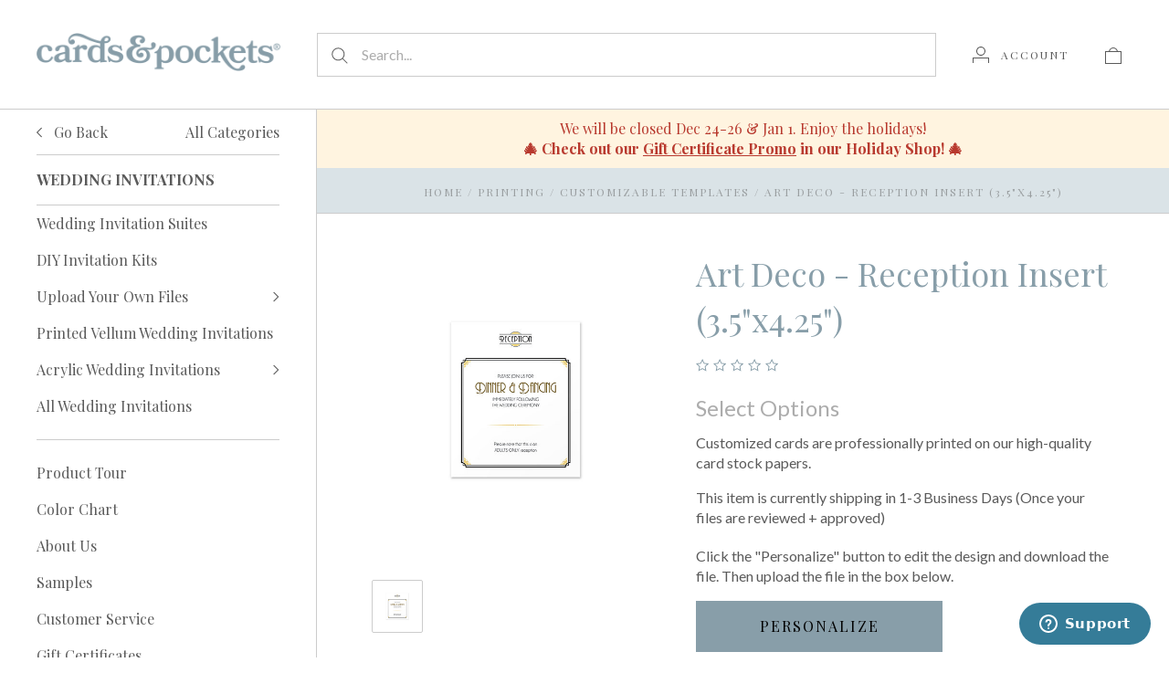

--- FILE ---
content_type: text/html; charset=utf-8
request_url: https://www.google.com/recaptcha/api2/anchor?ar=1&k=6LcjX0sbAAAAACp92-MNpx66FT4pbIWh-FTDmkkz&co=aHR0cHM6Ly9jYXJkc2FuZHBvY2tldHMuY29tOjQ0Mw..&hl=en&v=7gg7H51Q-naNfhmCP3_R47ho&size=normal&anchor-ms=20000&execute-ms=30000&cb=c1dm8p1fzqds
body_size: 48880
content:
<!DOCTYPE HTML><html dir="ltr" lang="en"><head><meta http-equiv="Content-Type" content="text/html; charset=UTF-8">
<meta http-equiv="X-UA-Compatible" content="IE=edge">
<title>reCAPTCHA</title>
<style type="text/css">
/* cyrillic-ext */
@font-face {
  font-family: 'Roboto';
  font-style: normal;
  font-weight: 400;
  font-stretch: 100%;
  src: url(//fonts.gstatic.com/s/roboto/v48/KFO7CnqEu92Fr1ME7kSn66aGLdTylUAMa3GUBHMdazTgWw.woff2) format('woff2');
  unicode-range: U+0460-052F, U+1C80-1C8A, U+20B4, U+2DE0-2DFF, U+A640-A69F, U+FE2E-FE2F;
}
/* cyrillic */
@font-face {
  font-family: 'Roboto';
  font-style: normal;
  font-weight: 400;
  font-stretch: 100%;
  src: url(//fonts.gstatic.com/s/roboto/v48/KFO7CnqEu92Fr1ME7kSn66aGLdTylUAMa3iUBHMdazTgWw.woff2) format('woff2');
  unicode-range: U+0301, U+0400-045F, U+0490-0491, U+04B0-04B1, U+2116;
}
/* greek-ext */
@font-face {
  font-family: 'Roboto';
  font-style: normal;
  font-weight: 400;
  font-stretch: 100%;
  src: url(//fonts.gstatic.com/s/roboto/v48/KFO7CnqEu92Fr1ME7kSn66aGLdTylUAMa3CUBHMdazTgWw.woff2) format('woff2');
  unicode-range: U+1F00-1FFF;
}
/* greek */
@font-face {
  font-family: 'Roboto';
  font-style: normal;
  font-weight: 400;
  font-stretch: 100%;
  src: url(//fonts.gstatic.com/s/roboto/v48/KFO7CnqEu92Fr1ME7kSn66aGLdTylUAMa3-UBHMdazTgWw.woff2) format('woff2');
  unicode-range: U+0370-0377, U+037A-037F, U+0384-038A, U+038C, U+038E-03A1, U+03A3-03FF;
}
/* math */
@font-face {
  font-family: 'Roboto';
  font-style: normal;
  font-weight: 400;
  font-stretch: 100%;
  src: url(//fonts.gstatic.com/s/roboto/v48/KFO7CnqEu92Fr1ME7kSn66aGLdTylUAMawCUBHMdazTgWw.woff2) format('woff2');
  unicode-range: U+0302-0303, U+0305, U+0307-0308, U+0310, U+0312, U+0315, U+031A, U+0326-0327, U+032C, U+032F-0330, U+0332-0333, U+0338, U+033A, U+0346, U+034D, U+0391-03A1, U+03A3-03A9, U+03B1-03C9, U+03D1, U+03D5-03D6, U+03F0-03F1, U+03F4-03F5, U+2016-2017, U+2034-2038, U+203C, U+2040, U+2043, U+2047, U+2050, U+2057, U+205F, U+2070-2071, U+2074-208E, U+2090-209C, U+20D0-20DC, U+20E1, U+20E5-20EF, U+2100-2112, U+2114-2115, U+2117-2121, U+2123-214F, U+2190, U+2192, U+2194-21AE, U+21B0-21E5, U+21F1-21F2, U+21F4-2211, U+2213-2214, U+2216-22FF, U+2308-230B, U+2310, U+2319, U+231C-2321, U+2336-237A, U+237C, U+2395, U+239B-23B7, U+23D0, U+23DC-23E1, U+2474-2475, U+25AF, U+25B3, U+25B7, U+25BD, U+25C1, U+25CA, U+25CC, U+25FB, U+266D-266F, U+27C0-27FF, U+2900-2AFF, U+2B0E-2B11, U+2B30-2B4C, U+2BFE, U+3030, U+FF5B, U+FF5D, U+1D400-1D7FF, U+1EE00-1EEFF;
}
/* symbols */
@font-face {
  font-family: 'Roboto';
  font-style: normal;
  font-weight: 400;
  font-stretch: 100%;
  src: url(//fonts.gstatic.com/s/roboto/v48/KFO7CnqEu92Fr1ME7kSn66aGLdTylUAMaxKUBHMdazTgWw.woff2) format('woff2');
  unicode-range: U+0001-000C, U+000E-001F, U+007F-009F, U+20DD-20E0, U+20E2-20E4, U+2150-218F, U+2190, U+2192, U+2194-2199, U+21AF, U+21E6-21F0, U+21F3, U+2218-2219, U+2299, U+22C4-22C6, U+2300-243F, U+2440-244A, U+2460-24FF, U+25A0-27BF, U+2800-28FF, U+2921-2922, U+2981, U+29BF, U+29EB, U+2B00-2BFF, U+4DC0-4DFF, U+FFF9-FFFB, U+10140-1018E, U+10190-1019C, U+101A0, U+101D0-101FD, U+102E0-102FB, U+10E60-10E7E, U+1D2C0-1D2D3, U+1D2E0-1D37F, U+1F000-1F0FF, U+1F100-1F1AD, U+1F1E6-1F1FF, U+1F30D-1F30F, U+1F315, U+1F31C, U+1F31E, U+1F320-1F32C, U+1F336, U+1F378, U+1F37D, U+1F382, U+1F393-1F39F, U+1F3A7-1F3A8, U+1F3AC-1F3AF, U+1F3C2, U+1F3C4-1F3C6, U+1F3CA-1F3CE, U+1F3D4-1F3E0, U+1F3ED, U+1F3F1-1F3F3, U+1F3F5-1F3F7, U+1F408, U+1F415, U+1F41F, U+1F426, U+1F43F, U+1F441-1F442, U+1F444, U+1F446-1F449, U+1F44C-1F44E, U+1F453, U+1F46A, U+1F47D, U+1F4A3, U+1F4B0, U+1F4B3, U+1F4B9, U+1F4BB, U+1F4BF, U+1F4C8-1F4CB, U+1F4D6, U+1F4DA, U+1F4DF, U+1F4E3-1F4E6, U+1F4EA-1F4ED, U+1F4F7, U+1F4F9-1F4FB, U+1F4FD-1F4FE, U+1F503, U+1F507-1F50B, U+1F50D, U+1F512-1F513, U+1F53E-1F54A, U+1F54F-1F5FA, U+1F610, U+1F650-1F67F, U+1F687, U+1F68D, U+1F691, U+1F694, U+1F698, U+1F6AD, U+1F6B2, U+1F6B9-1F6BA, U+1F6BC, U+1F6C6-1F6CF, U+1F6D3-1F6D7, U+1F6E0-1F6EA, U+1F6F0-1F6F3, U+1F6F7-1F6FC, U+1F700-1F7FF, U+1F800-1F80B, U+1F810-1F847, U+1F850-1F859, U+1F860-1F887, U+1F890-1F8AD, U+1F8B0-1F8BB, U+1F8C0-1F8C1, U+1F900-1F90B, U+1F93B, U+1F946, U+1F984, U+1F996, U+1F9E9, U+1FA00-1FA6F, U+1FA70-1FA7C, U+1FA80-1FA89, U+1FA8F-1FAC6, U+1FACE-1FADC, U+1FADF-1FAE9, U+1FAF0-1FAF8, U+1FB00-1FBFF;
}
/* vietnamese */
@font-face {
  font-family: 'Roboto';
  font-style: normal;
  font-weight: 400;
  font-stretch: 100%;
  src: url(//fonts.gstatic.com/s/roboto/v48/KFO7CnqEu92Fr1ME7kSn66aGLdTylUAMa3OUBHMdazTgWw.woff2) format('woff2');
  unicode-range: U+0102-0103, U+0110-0111, U+0128-0129, U+0168-0169, U+01A0-01A1, U+01AF-01B0, U+0300-0301, U+0303-0304, U+0308-0309, U+0323, U+0329, U+1EA0-1EF9, U+20AB;
}
/* latin-ext */
@font-face {
  font-family: 'Roboto';
  font-style: normal;
  font-weight: 400;
  font-stretch: 100%;
  src: url(//fonts.gstatic.com/s/roboto/v48/KFO7CnqEu92Fr1ME7kSn66aGLdTylUAMa3KUBHMdazTgWw.woff2) format('woff2');
  unicode-range: U+0100-02BA, U+02BD-02C5, U+02C7-02CC, U+02CE-02D7, U+02DD-02FF, U+0304, U+0308, U+0329, U+1D00-1DBF, U+1E00-1E9F, U+1EF2-1EFF, U+2020, U+20A0-20AB, U+20AD-20C0, U+2113, U+2C60-2C7F, U+A720-A7FF;
}
/* latin */
@font-face {
  font-family: 'Roboto';
  font-style: normal;
  font-weight: 400;
  font-stretch: 100%;
  src: url(//fonts.gstatic.com/s/roboto/v48/KFO7CnqEu92Fr1ME7kSn66aGLdTylUAMa3yUBHMdazQ.woff2) format('woff2');
  unicode-range: U+0000-00FF, U+0131, U+0152-0153, U+02BB-02BC, U+02C6, U+02DA, U+02DC, U+0304, U+0308, U+0329, U+2000-206F, U+20AC, U+2122, U+2191, U+2193, U+2212, U+2215, U+FEFF, U+FFFD;
}
/* cyrillic-ext */
@font-face {
  font-family: 'Roboto';
  font-style: normal;
  font-weight: 500;
  font-stretch: 100%;
  src: url(//fonts.gstatic.com/s/roboto/v48/KFO7CnqEu92Fr1ME7kSn66aGLdTylUAMa3GUBHMdazTgWw.woff2) format('woff2');
  unicode-range: U+0460-052F, U+1C80-1C8A, U+20B4, U+2DE0-2DFF, U+A640-A69F, U+FE2E-FE2F;
}
/* cyrillic */
@font-face {
  font-family: 'Roboto';
  font-style: normal;
  font-weight: 500;
  font-stretch: 100%;
  src: url(//fonts.gstatic.com/s/roboto/v48/KFO7CnqEu92Fr1ME7kSn66aGLdTylUAMa3iUBHMdazTgWw.woff2) format('woff2');
  unicode-range: U+0301, U+0400-045F, U+0490-0491, U+04B0-04B1, U+2116;
}
/* greek-ext */
@font-face {
  font-family: 'Roboto';
  font-style: normal;
  font-weight: 500;
  font-stretch: 100%;
  src: url(//fonts.gstatic.com/s/roboto/v48/KFO7CnqEu92Fr1ME7kSn66aGLdTylUAMa3CUBHMdazTgWw.woff2) format('woff2');
  unicode-range: U+1F00-1FFF;
}
/* greek */
@font-face {
  font-family: 'Roboto';
  font-style: normal;
  font-weight: 500;
  font-stretch: 100%;
  src: url(//fonts.gstatic.com/s/roboto/v48/KFO7CnqEu92Fr1ME7kSn66aGLdTylUAMa3-UBHMdazTgWw.woff2) format('woff2');
  unicode-range: U+0370-0377, U+037A-037F, U+0384-038A, U+038C, U+038E-03A1, U+03A3-03FF;
}
/* math */
@font-face {
  font-family: 'Roboto';
  font-style: normal;
  font-weight: 500;
  font-stretch: 100%;
  src: url(//fonts.gstatic.com/s/roboto/v48/KFO7CnqEu92Fr1ME7kSn66aGLdTylUAMawCUBHMdazTgWw.woff2) format('woff2');
  unicode-range: U+0302-0303, U+0305, U+0307-0308, U+0310, U+0312, U+0315, U+031A, U+0326-0327, U+032C, U+032F-0330, U+0332-0333, U+0338, U+033A, U+0346, U+034D, U+0391-03A1, U+03A3-03A9, U+03B1-03C9, U+03D1, U+03D5-03D6, U+03F0-03F1, U+03F4-03F5, U+2016-2017, U+2034-2038, U+203C, U+2040, U+2043, U+2047, U+2050, U+2057, U+205F, U+2070-2071, U+2074-208E, U+2090-209C, U+20D0-20DC, U+20E1, U+20E5-20EF, U+2100-2112, U+2114-2115, U+2117-2121, U+2123-214F, U+2190, U+2192, U+2194-21AE, U+21B0-21E5, U+21F1-21F2, U+21F4-2211, U+2213-2214, U+2216-22FF, U+2308-230B, U+2310, U+2319, U+231C-2321, U+2336-237A, U+237C, U+2395, U+239B-23B7, U+23D0, U+23DC-23E1, U+2474-2475, U+25AF, U+25B3, U+25B7, U+25BD, U+25C1, U+25CA, U+25CC, U+25FB, U+266D-266F, U+27C0-27FF, U+2900-2AFF, U+2B0E-2B11, U+2B30-2B4C, U+2BFE, U+3030, U+FF5B, U+FF5D, U+1D400-1D7FF, U+1EE00-1EEFF;
}
/* symbols */
@font-face {
  font-family: 'Roboto';
  font-style: normal;
  font-weight: 500;
  font-stretch: 100%;
  src: url(//fonts.gstatic.com/s/roboto/v48/KFO7CnqEu92Fr1ME7kSn66aGLdTylUAMaxKUBHMdazTgWw.woff2) format('woff2');
  unicode-range: U+0001-000C, U+000E-001F, U+007F-009F, U+20DD-20E0, U+20E2-20E4, U+2150-218F, U+2190, U+2192, U+2194-2199, U+21AF, U+21E6-21F0, U+21F3, U+2218-2219, U+2299, U+22C4-22C6, U+2300-243F, U+2440-244A, U+2460-24FF, U+25A0-27BF, U+2800-28FF, U+2921-2922, U+2981, U+29BF, U+29EB, U+2B00-2BFF, U+4DC0-4DFF, U+FFF9-FFFB, U+10140-1018E, U+10190-1019C, U+101A0, U+101D0-101FD, U+102E0-102FB, U+10E60-10E7E, U+1D2C0-1D2D3, U+1D2E0-1D37F, U+1F000-1F0FF, U+1F100-1F1AD, U+1F1E6-1F1FF, U+1F30D-1F30F, U+1F315, U+1F31C, U+1F31E, U+1F320-1F32C, U+1F336, U+1F378, U+1F37D, U+1F382, U+1F393-1F39F, U+1F3A7-1F3A8, U+1F3AC-1F3AF, U+1F3C2, U+1F3C4-1F3C6, U+1F3CA-1F3CE, U+1F3D4-1F3E0, U+1F3ED, U+1F3F1-1F3F3, U+1F3F5-1F3F7, U+1F408, U+1F415, U+1F41F, U+1F426, U+1F43F, U+1F441-1F442, U+1F444, U+1F446-1F449, U+1F44C-1F44E, U+1F453, U+1F46A, U+1F47D, U+1F4A3, U+1F4B0, U+1F4B3, U+1F4B9, U+1F4BB, U+1F4BF, U+1F4C8-1F4CB, U+1F4D6, U+1F4DA, U+1F4DF, U+1F4E3-1F4E6, U+1F4EA-1F4ED, U+1F4F7, U+1F4F9-1F4FB, U+1F4FD-1F4FE, U+1F503, U+1F507-1F50B, U+1F50D, U+1F512-1F513, U+1F53E-1F54A, U+1F54F-1F5FA, U+1F610, U+1F650-1F67F, U+1F687, U+1F68D, U+1F691, U+1F694, U+1F698, U+1F6AD, U+1F6B2, U+1F6B9-1F6BA, U+1F6BC, U+1F6C6-1F6CF, U+1F6D3-1F6D7, U+1F6E0-1F6EA, U+1F6F0-1F6F3, U+1F6F7-1F6FC, U+1F700-1F7FF, U+1F800-1F80B, U+1F810-1F847, U+1F850-1F859, U+1F860-1F887, U+1F890-1F8AD, U+1F8B0-1F8BB, U+1F8C0-1F8C1, U+1F900-1F90B, U+1F93B, U+1F946, U+1F984, U+1F996, U+1F9E9, U+1FA00-1FA6F, U+1FA70-1FA7C, U+1FA80-1FA89, U+1FA8F-1FAC6, U+1FACE-1FADC, U+1FADF-1FAE9, U+1FAF0-1FAF8, U+1FB00-1FBFF;
}
/* vietnamese */
@font-face {
  font-family: 'Roboto';
  font-style: normal;
  font-weight: 500;
  font-stretch: 100%;
  src: url(//fonts.gstatic.com/s/roboto/v48/KFO7CnqEu92Fr1ME7kSn66aGLdTylUAMa3OUBHMdazTgWw.woff2) format('woff2');
  unicode-range: U+0102-0103, U+0110-0111, U+0128-0129, U+0168-0169, U+01A0-01A1, U+01AF-01B0, U+0300-0301, U+0303-0304, U+0308-0309, U+0323, U+0329, U+1EA0-1EF9, U+20AB;
}
/* latin-ext */
@font-face {
  font-family: 'Roboto';
  font-style: normal;
  font-weight: 500;
  font-stretch: 100%;
  src: url(//fonts.gstatic.com/s/roboto/v48/KFO7CnqEu92Fr1ME7kSn66aGLdTylUAMa3KUBHMdazTgWw.woff2) format('woff2');
  unicode-range: U+0100-02BA, U+02BD-02C5, U+02C7-02CC, U+02CE-02D7, U+02DD-02FF, U+0304, U+0308, U+0329, U+1D00-1DBF, U+1E00-1E9F, U+1EF2-1EFF, U+2020, U+20A0-20AB, U+20AD-20C0, U+2113, U+2C60-2C7F, U+A720-A7FF;
}
/* latin */
@font-face {
  font-family: 'Roboto';
  font-style: normal;
  font-weight: 500;
  font-stretch: 100%;
  src: url(//fonts.gstatic.com/s/roboto/v48/KFO7CnqEu92Fr1ME7kSn66aGLdTylUAMa3yUBHMdazQ.woff2) format('woff2');
  unicode-range: U+0000-00FF, U+0131, U+0152-0153, U+02BB-02BC, U+02C6, U+02DA, U+02DC, U+0304, U+0308, U+0329, U+2000-206F, U+20AC, U+2122, U+2191, U+2193, U+2212, U+2215, U+FEFF, U+FFFD;
}
/* cyrillic-ext */
@font-face {
  font-family: 'Roboto';
  font-style: normal;
  font-weight: 900;
  font-stretch: 100%;
  src: url(//fonts.gstatic.com/s/roboto/v48/KFO7CnqEu92Fr1ME7kSn66aGLdTylUAMa3GUBHMdazTgWw.woff2) format('woff2');
  unicode-range: U+0460-052F, U+1C80-1C8A, U+20B4, U+2DE0-2DFF, U+A640-A69F, U+FE2E-FE2F;
}
/* cyrillic */
@font-face {
  font-family: 'Roboto';
  font-style: normal;
  font-weight: 900;
  font-stretch: 100%;
  src: url(//fonts.gstatic.com/s/roboto/v48/KFO7CnqEu92Fr1ME7kSn66aGLdTylUAMa3iUBHMdazTgWw.woff2) format('woff2');
  unicode-range: U+0301, U+0400-045F, U+0490-0491, U+04B0-04B1, U+2116;
}
/* greek-ext */
@font-face {
  font-family: 'Roboto';
  font-style: normal;
  font-weight: 900;
  font-stretch: 100%;
  src: url(//fonts.gstatic.com/s/roboto/v48/KFO7CnqEu92Fr1ME7kSn66aGLdTylUAMa3CUBHMdazTgWw.woff2) format('woff2');
  unicode-range: U+1F00-1FFF;
}
/* greek */
@font-face {
  font-family: 'Roboto';
  font-style: normal;
  font-weight: 900;
  font-stretch: 100%;
  src: url(//fonts.gstatic.com/s/roboto/v48/KFO7CnqEu92Fr1ME7kSn66aGLdTylUAMa3-UBHMdazTgWw.woff2) format('woff2');
  unicode-range: U+0370-0377, U+037A-037F, U+0384-038A, U+038C, U+038E-03A1, U+03A3-03FF;
}
/* math */
@font-face {
  font-family: 'Roboto';
  font-style: normal;
  font-weight: 900;
  font-stretch: 100%;
  src: url(//fonts.gstatic.com/s/roboto/v48/KFO7CnqEu92Fr1ME7kSn66aGLdTylUAMawCUBHMdazTgWw.woff2) format('woff2');
  unicode-range: U+0302-0303, U+0305, U+0307-0308, U+0310, U+0312, U+0315, U+031A, U+0326-0327, U+032C, U+032F-0330, U+0332-0333, U+0338, U+033A, U+0346, U+034D, U+0391-03A1, U+03A3-03A9, U+03B1-03C9, U+03D1, U+03D5-03D6, U+03F0-03F1, U+03F4-03F5, U+2016-2017, U+2034-2038, U+203C, U+2040, U+2043, U+2047, U+2050, U+2057, U+205F, U+2070-2071, U+2074-208E, U+2090-209C, U+20D0-20DC, U+20E1, U+20E5-20EF, U+2100-2112, U+2114-2115, U+2117-2121, U+2123-214F, U+2190, U+2192, U+2194-21AE, U+21B0-21E5, U+21F1-21F2, U+21F4-2211, U+2213-2214, U+2216-22FF, U+2308-230B, U+2310, U+2319, U+231C-2321, U+2336-237A, U+237C, U+2395, U+239B-23B7, U+23D0, U+23DC-23E1, U+2474-2475, U+25AF, U+25B3, U+25B7, U+25BD, U+25C1, U+25CA, U+25CC, U+25FB, U+266D-266F, U+27C0-27FF, U+2900-2AFF, U+2B0E-2B11, U+2B30-2B4C, U+2BFE, U+3030, U+FF5B, U+FF5D, U+1D400-1D7FF, U+1EE00-1EEFF;
}
/* symbols */
@font-face {
  font-family: 'Roboto';
  font-style: normal;
  font-weight: 900;
  font-stretch: 100%;
  src: url(//fonts.gstatic.com/s/roboto/v48/KFO7CnqEu92Fr1ME7kSn66aGLdTylUAMaxKUBHMdazTgWw.woff2) format('woff2');
  unicode-range: U+0001-000C, U+000E-001F, U+007F-009F, U+20DD-20E0, U+20E2-20E4, U+2150-218F, U+2190, U+2192, U+2194-2199, U+21AF, U+21E6-21F0, U+21F3, U+2218-2219, U+2299, U+22C4-22C6, U+2300-243F, U+2440-244A, U+2460-24FF, U+25A0-27BF, U+2800-28FF, U+2921-2922, U+2981, U+29BF, U+29EB, U+2B00-2BFF, U+4DC0-4DFF, U+FFF9-FFFB, U+10140-1018E, U+10190-1019C, U+101A0, U+101D0-101FD, U+102E0-102FB, U+10E60-10E7E, U+1D2C0-1D2D3, U+1D2E0-1D37F, U+1F000-1F0FF, U+1F100-1F1AD, U+1F1E6-1F1FF, U+1F30D-1F30F, U+1F315, U+1F31C, U+1F31E, U+1F320-1F32C, U+1F336, U+1F378, U+1F37D, U+1F382, U+1F393-1F39F, U+1F3A7-1F3A8, U+1F3AC-1F3AF, U+1F3C2, U+1F3C4-1F3C6, U+1F3CA-1F3CE, U+1F3D4-1F3E0, U+1F3ED, U+1F3F1-1F3F3, U+1F3F5-1F3F7, U+1F408, U+1F415, U+1F41F, U+1F426, U+1F43F, U+1F441-1F442, U+1F444, U+1F446-1F449, U+1F44C-1F44E, U+1F453, U+1F46A, U+1F47D, U+1F4A3, U+1F4B0, U+1F4B3, U+1F4B9, U+1F4BB, U+1F4BF, U+1F4C8-1F4CB, U+1F4D6, U+1F4DA, U+1F4DF, U+1F4E3-1F4E6, U+1F4EA-1F4ED, U+1F4F7, U+1F4F9-1F4FB, U+1F4FD-1F4FE, U+1F503, U+1F507-1F50B, U+1F50D, U+1F512-1F513, U+1F53E-1F54A, U+1F54F-1F5FA, U+1F610, U+1F650-1F67F, U+1F687, U+1F68D, U+1F691, U+1F694, U+1F698, U+1F6AD, U+1F6B2, U+1F6B9-1F6BA, U+1F6BC, U+1F6C6-1F6CF, U+1F6D3-1F6D7, U+1F6E0-1F6EA, U+1F6F0-1F6F3, U+1F6F7-1F6FC, U+1F700-1F7FF, U+1F800-1F80B, U+1F810-1F847, U+1F850-1F859, U+1F860-1F887, U+1F890-1F8AD, U+1F8B0-1F8BB, U+1F8C0-1F8C1, U+1F900-1F90B, U+1F93B, U+1F946, U+1F984, U+1F996, U+1F9E9, U+1FA00-1FA6F, U+1FA70-1FA7C, U+1FA80-1FA89, U+1FA8F-1FAC6, U+1FACE-1FADC, U+1FADF-1FAE9, U+1FAF0-1FAF8, U+1FB00-1FBFF;
}
/* vietnamese */
@font-face {
  font-family: 'Roboto';
  font-style: normal;
  font-weight: 900;
  font-stretch: 100%;
  src: url(//fonts.gstatic.com/s/roboto/v48/KFO7CnqEu92Fr1ME7kSn66aGLdTylUAMa3OUBHMdazTgWw.woff2) format('woff2');
  unicode-range: U+0102-0103, U+0110-0111, U+0128-0129, U+0168-0169, U+01A0-01A1, U+01AF-01B0, U+0300-0301, U+0303-0304, U+0308-0309, U+0323, U+0329, U+1EA0-1EF9, U+20AB;
}
/* latin-ext */
@font-face {
  font-family: 'Roboto';
  font-style: normal;
  font-weight: 900;
  font-stretch: 100%;
  src: url(//fonts.gstatic.com/s/roboto/v48/KFO7CnqEu92Fr1ME7kSn66aGLdTylUAMa3KUBHMdazTgWw.woff2) format('woff2');
  unicode-range: U+0100-02BA, U+02BD-02C5, U+02C7-02CC, U+02CE-02D7, U+02DD-02FF, U+0304, U+0308, U+0329, U+1D00-1DBF, U+1E00-1E9F, U+1EF2-1EFF, U+2020, U+20A0-20AB, U+20AD-20C0, U+2113, U+2C60-2C7F, U+A720-A7FF;
}
/* latin */
@font-face {
  font-family: 'Roboto';
  font-style: normal;
  font-weight: 900;
  font-stretch: 100%;
  src: url(//fonts.gstatic.com/s/roboto/v48/KFO7CnqEu92Fr1ME7kSn66aGLdTylUAMa3yUBHMdazQ.woff2) format('woff2');
  unicode-range: U+0000-00FF, U+0131, U+0152-0153, U+02BB-02BC, U+02C6, U+02DA, U+02DC, U+0304, U+0308, U+0329, U+2000-206F, U+20AC, U+2122, U+2191, U+2193, U+2212, U+2215, U+FEFF, U+FFFD;
}

</style>
<link rel="stylesheet" type="text/css" href="https://www.gstatic.com/recaptcha/releases/7gg7H51Q-naNfhmCP3_R47ho/styles__ltr.css">
<script nonce="qMne3-R26TUkKS-vg3yNPg" type="text/javascript">window['__recaptcha_api'] = 'https://www.google.com/recaptcha/api2/';</script>
<script type="text/javascript" src="https://www.gstatic.com/recaptcha/releases/7gg7H51Q-naNfhmCP3_R47ho/recaptcha__en.js" nonce="qMne3-R26TUkKS-vg3yNPg">
      
    </script></head>
<body><div id="rc-anchor-alert" class="rc-anchor-alert"></div>
<input type="hidden" id="recaptcha-token" value="[base64]">
<script type="text/javascript" nonce="qMne3-R26TUkKS-vg3yNPg">
      recaptcha.anchor.Main.init("[\x22ainput\x22,[\x22bgdata\x22,\x22\x22,\[base64]/[base64]/[base64]/[base64]/cjw8ejpyPj4+eil9Y2F0Y2gobCl7dGhyb3cgbDt9fSxIPWZ1bmN0aW9uKHcsdCx6KXtpZih3PT0xOTR8fHc9PTIwOCl0LnZbd10/dC52W3ddLmNvbmNhdCh6KTp0LnZbd109b2Yoeix0KTtlbHNle2lmKHQuYkImJnchPTMxNylyZXR1cm47dz09NjZ8fHc9PTEyMnx8dz09NDcwfHx3PT00NHx8dz09NDE2fHx3PT0zOTd8fHc9PTQyMXx8dz09Njh8fHc9PTcwfHx3PT0xODQ/[base64]/[base64]/[base64]/bmV3IGRbVl0oSlswXSk6cD09Mj9uZXcgZFtWXShKWzBdLEpbMV0pOnA9PTM/bmV3IGRbVl0oSlswXSxKWzFdLEpbMl0pOnA9PTQ/[base64]/[base64]/[base64]/[base64]\x22,\[base64]\\u003d\x22,\x22w43Cky5PwoHDqSfCmMKmTMKQw5vCkC1cw45SNsOYw4V7E1XCqW5Xc8OGwpnDpsOMw5zCoAJqwqg3DzXDqQLCpHTDlsOBSBs9w5rDqMOkw6/Dg8KLwovCgcOjAQzCrMKBw5/DqnYAwrvClXHDrcOsZcKXwoPCtsK0dznDoV3CqcKaJMKowqzChU5mw7LCjMOow717MsKzAU/Cl8KQcVNVw6rCihZKR8OUwpFpWsKqw7Zowr0Jw4Y/[base64]/DjnIOR8K4UQnCusOfNE5yFlfDt8Oawq7CuRQEbMO0w6TCpwxQFVnDqjLDlX8dwoF3IsK9w63Cm8KbDxsWw4LCpzbCkBNewrs/w5LCuFwObj0mwqLCkMKIEMKcAgfCp0rDnsKEwrbDqG55ScKgZX/DphrCucODwrZ+SA/Cs8KHYzwGHwTDucOqwpxnw6rDosO9w6TClsObwr3CqiHCsVk9MmlVw77CnsO/FT3DvsOAwpVtwrrDlMObwoDCssO8w6jCs8OUwoHCu8KBGsOoc8K7wqrCkWd0w4vCojU+QsODFg03E8Okw49iwq5Uw4fDm8OzLUpAwpsyZsOxwqJCw7TCpHnCnXLCklMgwonCuntpw4lvNVfCvXDDu8OjMcOKay4hccK7e8O/CU3Dth/Ch8KZZhrDgMOvwrjCrSwzQMOuV8OHw7AjR8O+w6/CpCALw57ClsOzPiPDvTfCucKTw4XDryrDlkUfV8KKOAPDnWDCusOxw7EabcK3RwU2Z8Kfw7PClxfDk8KCCMOqw6nDrcKPwqINQj/[base64]/woHCgsKCw4LDp8KewqU7wprDlgoiwpAYCRZ5V8K/w4XDoBjCmAjCiwV/w6DCqcO7EUjCmjR7e2rCplHCt3cAwplgw43Dg8KVw43DuUPDhMKOw5bCpMOuw5doDcOiDcOwOiN+EWwaScKdw7FgwpBGwr4Sw6wLw4A+w5kDw4jDvcOjKS5OwrJCRwTDk8KxIcKgw4/CrMKyG8OtPTbDgi7Cp8KSawLCssKewr/Cm8ODb8OFRMOrGMOCFkPDiMKffCcDwptvG8Oyw4YpwqjDk8OWEThVwp4IdsK/O8KzNADDo0XDjsKKFcO+fsO/aMKwTi5uwrQDwosNw4l3WcKWw5TCmU3DvMOjwoPCr8KAw5vCvcK5w4HCisOTw4rDgDxBdW1rIsKawo4/TU3CqSDDiz3Cm8K6P8KBw7Asc8K3LcK1ZcKmWFFeNcO6J3lNHBnCtg7DvBNFC8Olw5XCr8O1w5Q7OUnDo08Rwr/DnDbCt3hbwqfDhMK9K37DtXvCmMOKHnPDvFrCm8OUGsKOaMKxw5XDg8KwwrEBw53Cq8KDT3jCgQjCtVHCpVNLw7DDsnUgU1wHHcO/I8Krw77DucOZA8O2wqcuHMOCwonDtsKww6XDt8KSwr3CihzCrBrCrHl/[base64]/w57Cl2LDt8KtwqPCt1Z+wrNAwqvCq8KBwq/[base64]/FRbDoW/Cp2nDsVRawpfCgErCgi/[base64]/[base64]/DgMKlLwo8IV7Dn8KYeX7Dsz/CgE3CosKrw5HCrcKxA2bDijEBwqw7wqd+wqxkwoFwb8KWKmloG07ChsKaw651w7Y1FcOHwoZsw5TDj03CucKDdsKpw6fCssKoMcK3wojDuMO8A8OScsKMw5zCg8KdwqcBwoQxwqvDmVsCwr7Cuw/DhsKxwrRxw5/CpsKUDnnCqsOESlDCg1PDuMOUMA7Dk8OewpHDqQctwoxXwqJDNsKxHXVsYDASw6h9wqfDlVshTsOqK8KSc8OFw7rCh8OLGCTCncOxe8KUFMK3wqMzwrV2w7bCmMOVw7YVwqLDhsKewp4AwpbDtHnClBoowqAcwrF3w6vDkip0WcK/wqnDs8OlZApQS8OJw74kw7zCj2Vhwp/DpcOMwr/DnsKXwpvCpsKpOMKuwrlPw5wcw75Hw6PCrx4sw6DCmyXDm0jDhjVZNcOcwo5hw5END8Obw5LDu8KbcRLCoiEMcjLCs8OzHMKSwrTDtEXCpVEXS8Khw5JEw4pEaw8TwoLCm8KyacO2D8KCw4ZTw6rDhUfDncO9PSrCol/CosOcw6UyNRzDvRBEwqQ+wrYCKGzCscOjwqlGPynCkcKLVg7DvlMSw7rCojzCp0TDggZ/woDDlBvDvwN6DmhswoHCuQnCo8K7eiNoRMOLIhzCjcK7w7DDpBTDnsKye0dIw6lbwqRUUxjCqy/DiMKXw4skw7LCjDTDkB1iwoTDnR5gKWc8w5sowpXDrMObw5kDw7F5S8OeXlQBDSxcVXfCt8Kpw4wQwpVlw4LDmMOqBcKTccKKIzvCq3PDrsOmYAcmEGNKw5hXFXjDtMKXXMK3wqvDoFTCi8OYw4fDj8KJw4zDuiDCg8KzYVzDmMKmw7rDr8K5w5fCucO1Pw/Ch3PDi8OSw7rCssOWXMK8woPCqFw6ckAeHMK5LG84OcOlR8KpClxVwr3Ci8OnYsKjdGgdw43DsmMMwqscPcKvw5/ChS4fw5kBU8K3w5nCjMKfw4rChMKQUcKeTzQXCQ/CosKow5QqwpMwSEEnwrnDj0TDmsOtw5nCtsK3w7vCnMOiwrJTfMKdVlzClVbCgsKEw5pKRMO8BmbDunTDt8OJw7bCicOeXRPDlMKtBQjDvXZWd8KTwojCp8KOwokrZkt9UmHCkMKEw6gAVMOTCXPDm8O/[base64]/[base64]/wrp8w6LCl8OcUMOjwrpAOcKyC8OTLFFxw7PDhyPDrMKtwrrDm3fDh3/[base64]/S3bCmcOnAcOww4NlV8KVwqHClMOCw4jDgBLCnloPEBkeB1kgw6zDoRRJeCvCozJ0woLCi8Oww45NE8Klwr3DrEMJJsK6EBXCtEbCh0wRwrzCgsKIHz9rw6rDizvCkcODHcKuwocOw6Q+woshDsOAQMO/[base64]/GzRDTh4Rw77Dn8KBw6LCj2hsaQzDnTQ2LMO8KT0ueUDDqUXDiiU/wrs+wotxW8Kywrpzw4QCwqx5dMOse1QePyLClFTCiRU9XiE7RDHDpMKpw7QIw47Dj8KQw5dbwoHCj8K8FC92w7PCuifCp1RgasObWsKlwpvCmMKgwoTCrMO3bQ/[base64]/UcKgwoZRSgnCpzYjwpM3URNZwqsPw6TCt8OFwoLDosODw6pSwrQHIgHDpsKLw5TDi2PCgMO1f8KPw6vCqMOzV8KKHMOtUyrDmsKdFinDksKrM8KGcF/Cg8KhS8ORw5ZWAMOZw7jCsFErwrc9UxAdwp/CsXjDksOFwoPDt8KBDDErw7TDkMOcwpzCrGDCoh5awqwtRMOgbcKNwqTCn8KdwrzCg1rCoMO5csKZJcOMwo7Dk2BYTVlzH8KiKsKeJMKzw77Dn8OIwosqwr0yw4/ChhkawobCjUHDqyHCnUHCm3ckw73DmcKpPsKAw5tOaAEWwpTCiMO7D0DCsGwPwqM9w7U7GMKDfEAEUMK1KE/Dkx4/wpoJwpHDqsOVfMKBfMOUw7p5w5PCjMK5e8KldMKOEMKUNFh/w4PCrsKKKQnCkV3DpsODdw4FeBgxLybCssOdFsOLw4NUOsK1w6JWG1rCmh3CqWzCr2fCr8OifjzDkMOjFcKhw48lecKuDEPDqcK6awMpe8O/HgBPwpdgB8KCIjDDkMOzw7LDhThrWcKZdT4Vwps+w7nCpMOHIsKNfsOJwr9xw4/DiMKHw5PCoVoAAMOqw7hywrXDrXkEw4vDjCDCksKiwoB+wrPDpA3DvRVxw5ZoaMKCw7HCqWvDvcKjw7DDlcOfw7Q1LcOIwogjN8O/[base64]/DsW5vwq3DvFgGw4DClFZubsOHb8O4fcKDwoILwqrCo8O3diXDrBPDqm3CoWzDkx/DgmbCqFTCusKjDsORIMKkMcOdUXbClSIawqDDmDcxEmVCJlnDiEvCkDPCl8OKRF5kwpVYwpRnwoTDpMObZxxKw67DocOlwqTDsMK/w67Do8O1ZwPCv2A2VcKMw5HDhm8zwpxnWlDCrhZLw7nCoMKGYx/CmMKiZ8OGw5nDthAmKMOGwr7DuxdFOcOnw6cKw5dIw4rDkxfDjD8CO8Okw44gw4A7w4wyRMOgaRPChcKFw6AfU8KjScKCLxjDkMKrKjsGw7xiw7fCqMKIBTXCtcOaHsOgIsO8PsO/C8KFa8Ojw4jCiVZfwolUJMOTDMOkwrxGw5NvJ8OlR8KhYMOBMcKDw68UIGvCtXnCoMOIwo/DkcOGYcKNw5DDrcKCw554c8KBMMKlw4sfwqFtw6plwqhywq/DncOxwpvDvV5+A8KbeMKiw6Viw5XCucKYw7AAWwV9w5TDoUpRXQbCjEkvPMKgw50bwr/Chk11wo/[base64]/DvWwybnnDkSnCs8KmwobCjMKNwr4hbsOfdMO6w6bDuCDCtXXCigjDvBvCtF/DqcKuw5hFwp8ww4gvWA/CtMOuwqXDssKPw6PCtFzDgsKGw7hSZiM0wpt5w5YdSAXCusOYw7d1w6p4KUjDmsKmYsKkTVw+wrVWNE3Cu8Kmwr3Do8OfaF7CsybClsO6Q8KtAcOwwpHCosOIBR9XwrvCqcOICMKzHmjDqSHCnsKMw5ExNX7DmQjCrMOow7bDmEsvd8KTw4MYwrkOwp0WOT9MIjIXw4/DsjwFDMKLwqh1woVnwoXCgcKFw5nDtmAywpc4wpU8blR6wq9Ewrw2wo7DsQszw5PCtcOMw5dVWcOqXcOkwqsUwrvDlUHDs8OKw4bCucKrwpovPMO8w74dLcO/wrjCmsOXwoNHcsOgw7BXwpXDrw/CncKewrhvRcKmfn57wpfCmcKQHcK4ZUFWfMO3w5p4fsKwWsK6w4sENR45Y8K/NsKHwpY5OMOOVcO1w5J9w5/DgDjDncOpw6vCjVLDmMOsBUPCh8KwNMKLAcO1w7bDuwA2CMKIwoHDvcKrScOtwrstw5XDig8cw4dEacKgwrDDj8OqTsO3VTjCukMSURYzVyvCpyHCj8KVTUsFw73Dunt/wrDDhcKYw7XCpsOdMlTCgAjCsQDCoWxmZ8OSLxwJwpTCvsO+AcOaHW4uSMK8w7kVwp3Cn8ODbMKMbEzDmEzCusKVL8O+PsKcw4NOw4fClTN/ZcKSw6oywoRswolZw7FSw7AywpnDiMKDYlvDu3hVUi7CrlTCmxw3UBUEwok1w6fDk8OCwrpyVMKyaRN/JcKXCcK9ScKGwqY6wo9bYcOyGQdBwr/ClsObwr3DtDBOW3zDiCxbesKXcV/CkEbDgyTCpsKrJsOjw5DCm8Oea8Ohd3TCqcOLwrlIw60YfcO9w5vDpybCvMKsYBQOwqsuwrPDlTLDkzrDvRcpwrtWE0zCpMO/wpDDtcKTacOcwovCvijDuB9wRS7CsxEmRRR9woPCscO1NcKkw5opw5vColXCgcOxElrCtcOiwpLCshssw5phwpzCvXHDoMOOwqI2wqgHIDvDpAPCvcKiw605w7rCmcK2wqDCksK1Dwc9wpPDpxxpel/[base64]/DnTlrw5LDvcKtw5TDsWhiwr3DpcOzJVppwqnCuMKwe8K6woh/[base64]/CoFFGwp4qasKkd8KtwqIZw5zDr8OqSMOCIcOCGn43w7HDkMKiRkBObMKfwqo+wpPDoTfDiELDvsKFwr0Lex0FdHQ5wpFDw5I5w5tKw7xNAG4NMXPDmQUiwo9Swolyw6bCi8Oyw4LDhADClsKWLTrDpxbDlcKiwqR/woUwdybCiMKXMS5YSW1ODGfDhWIuw4/DpMOaH8O4XcK+XQQjw4c5wq3DtMOLwqt6PcOOw4VYcMKew4ggw4pTAj0jw4DCiMKywr3Cp8KTZcOww5Mgwr/DpMOsw6tEwoIAwrHCsVETdBfDj8KCb8O0w65rc8O5XMKdWzXDosOKPVwgwovCt8KiZ8KnCVTDgBDCj8KSSsKmQMOVc8OEwqsiw7jDp3R2w44ZV8Oxw7LDhcK2XA08worCpsO/dMOBUXpkwoBWTcKdw4tMHMOwKsOewqBMw5TDsVk3G8KZAsKjDGnDgsO4ccO2w47DsRYdYSwZKB8AOCEKw73DrX53R8OJw6vDqcKVw5XDisKKOMOSwonDl8KxwoPDiSI9VcOTM17Dg8KLw5UOw4LDtcOtOcOZTzDDtTTCsmxAw5jCksKhw5ZLEFQMIMOhKE/Cu8OawpjDoT5HUsOKaADDl2pPw6XCkMOHTUXDgmFDw4vCkgTCgwtWIRPCtRMqOjcONsOXw7TDnzTDtsKfWn0ewqNpwoHCslAABcOdIwLDtHYUw6fCrV8/QMOJw73CsiBDVSbCtMKYXRYKeDTCh2RVw7lOw5IpX0BHw6cFE8OCb8O/IioBUAFUw5HDj8KKSWnDhh8FVA/Cknl6Y8KxM8KCw5JIeEZkw6RTw53DhxLCpsK6wqJQcH3DjsKga2jCjyEFw596MCN1LgZOwqrCgcO1w6jCgMKZwr/DjkjCumV3HsK+wrMzTsKNEkLCo2lZwrXCrcK3wqvDmsORw5TDrB3ClB3DkcOrwpg1woDCk8OyTkYSdsKdwpvDjS/DnDjCnEfCgsKHPBdzHUMdYEJHw78Hw6tUwr7CtsKqwopsw7/Dr0PCiUrDrDc1JcK/HBhJGsKACcKowrTDu8KbUGRSw7/CusKwwpFFw7LDlsKkU37DucKFdlnCmGYxw7oMSsKrSFdDw6MCwpAEwr7DtW/[base64]/ChsOJMMKmDcOVK8K9w5bCrMKLw75+TBdaw6XDlcOEw7jDucKew6wRQsKRbsOTw7VewqXDpXnCmcK3w5nChXjDjHVjYgHDpsOPw5sBw5fCnk7Dl8O9UcKxOcKAw7zDl8Ofw5ZawpzCnD7Dq8Ksw6bCvTPCvcOALcK/EMKzMUvCj8KAZsOvIWBcw7Rgw5bDn0rDs8Ofw69Owo9UUWNWw5DDrMO3w6/[base64]/CtADDog42dsK3w79UwqHDgcOpBMKPK0HCqcOKQsOVeMKfw5bDgMKFDxZOU8O2w4LCvH7DiVEMwoEpd8K8wprCscOtHBAzKcOTw7vDvFU+X8Orw4rDuVrCssOGw6F+dFduwpHDt1XCmcOjw7sCworDl8Kwwr3Cl11QXVHChMKdCsKrwpbCpsKDwqNrw4jCicKabH/DhsO1UCbCtcKrZBfCgwvCrsOiXxPDqjHDrsKNw4NiEsOpW8KLMMKpBRzDvsO/YcObN8OOb8KCwqrDqsKDWiRxw5nCmsOHCkrCoMOnG8KjK8OEwpt+w4FLR8KKw4HDhcKyeMO5PwLCkFrCtMOyw6gOw4UNwopXwoXCnAPDgW/DkmTCsDjCn8KOU8O9wozDt8OzwqPDucKCw7bDg215M8K5KCzDlVsnwoXCqUVGwqY/HwrDpDfCunHDusOId8O+FcOcAMO5bylkDmtow6VWOMKmw4jCglQVw5Mzw6zDm8KjasKGw71cw7DDgk/CuTIAOgvDjlHCiWk8w7Vsw6dVSDjCh8O8w4zCiMKaw6Inw43DlsOpw459wrEHbcO+EMO9C8K4YcOww6PCv8KWw5TDksKjLUA7cjR+wrzDt8KLClXCu1VVE8K+GcOqw6bCocKsHsOQfMKdwpnDvsKYwqvDl8OJODhZw5Zgwpo2GsOxD8OJTMOIw6pGFcO3J2HCvV/DvMKxwrBbF3jDuWLDp8KyPcKYe8KjTcOgwroNXcKeRSArdgTDpH/[base64]/w7xnKHLCh8O9IcOww5dywr3DqMK5w5zCl3rCnsKyacKAwrHDvMKWRcOaw7LCrXXDpcOtEFvDgn0DdMO7wqnCoMKjNUNQw4x7woQjMEEnecOvwpXDlMKBwqvCqkbCjsODw6R4OS3CqsKGZcKewobCgicMwoXCl8Obwq0QKcOpwq9wdMK/GybCmsOnJA/Dt2HClgrDvHzDjcKFw6FBwrfDpXxBEiB4w7jDhAjCoTR1E281IMOqasKDQXfDu8OBGHU7SyPDnm/DscOww7l0wp7CjsKgwo8jwqYsw7zClV/CrMKeEAfDnX3CqTQywpTDj8ODw61nBMO+w5XDmHItwqXCncKIwoIRw6DCqn00E8O8R2LDucKRIsOyw5JhwpkWDlnCvMKdeDHChVlkwpZuU8OFwq/DkQnCrcKLw4dcw73DgUcHwr0fwqzDsjvDhgTCucKKw6DCqRHCs8KCwq/ClMOuwp4zw5TDrDJvUHVJwroVZMK5OcKxH8OIwrAlVyXCpXHDlyfDqcOaKnzCtsKJwqLCoQsgw4/CicK6FgfCklpiY8KKPBjDn0kKBmVYKMK8JksmG1jDiFLCtFrDv8KKw57DgcO5YMOZJHbDqsKNa0ZOPMK0w5dzRRDDt3oeH8K9w6bCrcOlZMOUwobClFfDksORw4tIwqHDnCzDvMOXw4tzwrUVwpjDqMKzHcORw4l8wrHDik/DrxhDw6fDnRvCshjDoMODUMO/bMOrDmZPwol3wql2wrnDiQl6SwYRwrZ3GcKBIWQhwozCumIKQjbCssOOVMO1wpBxw5LCrMODTsOwwp/DnsKvZCjDucKCf8Oaw6PCtFxHwog4w7bDn8KqanYnwoXDrRclw7fDvhfCpEwlcHbCmMKQw5LClSoCw7DDi8OKMltjwrHDrQJww6/CpG8gwqLCqcKwacOCwpdEw5s6f8OMHxXDrsKAUcOpQg7CpnlULTduHH7DgVRsNWzDscOlL1w+w4RjwrULDX8cAMONwp7Co0jCuMOFcEPCg8KkFmU2wopIwr1IZsK4dsOmwrwjwp/[base64]/Dt8O+wqvCn0gNcsO+wrsuw4t1w7zDkcKGw6woR8OACxAXwq1Lw7zCisOgWS0/LSIBw6thwrkfwp7CozXCj8KYw5NyOsKSwqzClUnCkRXDusKoSxjDqj9mBDHCg8KfTTR/VgTDuMO/exdlFcOuw4FWBMOmw6/CkQvDmVojwqdeIho9w6YhBGTDo3vCpDTDo8OKw67ChXc0K2vCkn4pw6jCmcK3S1t+NmTDqxMvVMK4wofChkfDtjfCjsOmw63CpzHClnPCu8OpwpjDmsKqYMOVwp5cAUABW1HCqF/Ch2REw4HDhsOTWR4aE8OZwq3CkgfCsiJCwq/DpClfbcKAJXnCnDXCjsKwBMO0BQfDocOPdsOMP8KGw5LDiHgvCyzDinsRwoIvwoLCqcKgR8KkU8K5LsOew77DucOfwpRkw4srw7/DqTXCs0U1ZEo4wpk/w6TCvStVaGIYdilKwqsVRydLBMOYw5XDnj/CoR4RMcOlwplfwoYpw7rDr8OnwrBPD07DjcOoEXTCuRw+wpZewobCucKKRcKxw5BXwqzCgURtMcKgw6TDgDvCkgHDuMOGwohvwp1gdklKw7PCtMK8w7XCikF8w7XCvcOIw7RMbhpOw6/CuTPChg9Rw6XDrDLDhxR1w6rDj1rDkW4Mw4LCgxzDpsOuCMOdWMKnw63DijjCu8OMCMOrCWtXwrjCrGjCj8KWw6nDnsKLfsKXwofDrl9KRsK/[base64]/CnsO3UMKuHXHClmTDisKpdcKgw5zDuB4pMQ4Jw4PDi8OkckDDmcKTwqhQScKAw5c+wpPDsg/CiMOjbCFDLHcEfcKKZFAXw4/CkQnDnnjCpEbDsMKpwoHDqHhVXzoDwrvDgG1ywp1Zw6MVFsK8ZxbDiMK9f8OrwrNYTcKiw6XCnMKGRjzDhcK9wp8Mw57Cu8KpE1sIJMOjwoDCv8Okw6llNU46DC81w7DClsKewqfDpMK+V8O9N8Ocw4TDh8O/T1hBwrNjw45uSXNGw7vCqB7Clx5Ia8ORw5tXGnYmwrrCosK5ImPCs0UUZCFkZMKxfsKkwrvDkMKtw4wWEsOQwojDv8OYwrgQFVkjacOsw5RJf8KIAA3Cl0TDrxs5bMO2w4zDrm4AS0UewqnDuGkzwrfDiFVtbiolH8KGX3FzwrbCsE/Cj8O8YMO5woPDgnwIwrY8JEkxDTvCm8O4woxBwrDCkcKfIH9YM8KxNlHDjDLDvcKaPEtcBjDCisKuPEFuI2JSwqEFw5HCimbDrMOiXsO2PErDtMO3FCnDkMKfWxkyw7fCiW3DlMOPw6jDosKowqtqw5HClMOKXwXCgl7DukVdwooOw4/[base64]/Cln7CoMKJCmJAwoRTAMOFScKHw6gTd8K8w44MwpVnJUsRwrI4w69iJcKFEWLDrjXCsh8Yw5LDp8Knw4DCp8KJw67CjyLCpWzCg8KhOsKgw4PCvsKiB8Klw4rCvVB+wrc1IsKOwpUgw6F2wqzCjMKAMsKkwpBBwrgmRAXDgMO2wpLDkDMMwrLCh8KnDMO0wq4zw4PDtE/[base64]/CqHAUVmLDn8Krw4vDiMOFwpzDtsKgDQ8Bw6ExHcOeIkvDr8KXw5hQw63Dp8O+SsOtwpXCsUAzwpDChcONw4NJCBxxworDi8KwVzVlTkzDuMOQwpzDqz19LcKdwprDi8OEwo7CicKqMSrDtUfCtMO/IsOwwqJEX1EoRUrDoEhRwpLDjWhQTMOow5bCqcOaVgMxwoYkw5DDtybDtlk2wpIWSMOJLx9Pw7bDv3bCqDdHVWfCmw1PU8O2MsOXwrzDukwOwrxFRMOmwrDDisK8HsKHw7/[base64]/CTrDjSVPw6xjwojCjgY1P8OQODoUwrsAN8KywrHDqB7Cm2DDmDPDmcKSwpTDj8OBQMOafx4/w5BRJn1rVsONb1XCuMOYUsKuw48sLynDjzQTQELDv8OWw6Y8UsK/YAdsw4U0wrMNwqhQw5zCnyjCu8K2PCI9bcKCfcO4YsKDU0tVwrrDsmIKw58SbSbCtMOHwpEXVRZxw7QAwqHCtcKwLcKkGCo4U1DCmsK9bcOZbsOrXFwpPmrDgcKVTsOTw5rDvHbDh31fSnPDvidORnwrw6/DnDnDlAfDiFjCgMORw4vDl8O2K8KjCMOUwrNAGFtBesOEw7LCosK7T8O9K0l5KsOaw4hEw7DDpENOwobCqMO9wrsqwpV5w5rCsHXDjWHDvmrDtcKPFsKQXEkTwonDlXrCrx82aBjCsRjClMK/wrvDl8OVHHw5wpjCmsKEc3bDicKgw6dzwoxVXcKncsOiPcO3w5Zje8O0w5pOw7PDulhNCjpHD8OBw6EZbcO6eGV/G0Z4ScKzZcKgw7Mmw4AOwrV5QcOgHsKIMcOJf2HCvnB0w6ZawojCkMOUTUlsTMO5w7MwN2HCtSzCuHvCqCdYE3PCgScSCMKlOcKSHl3CvsOkw5LChVfDgcKxw6JaK2kMwptwwqPCknxfwr/[base64]/DvxzCnMOmLsK1w6bDhMOdXWMgJzpyVy/DkS/[base64]/wrzDjcO/[base64]/Ci8KDwrbDo0TCpgfDgWEHQMOsJUM/Lk3DihJJcGsaw6vCucO/FkFrcyLCp8OGwo8vXy8fQQTCtcOYwpvDssKCw7LClSXDnMOnw4bCk3FYwojDgMOkwpvCisKNbmDDoMK0w5F0w60fw4TDh8O1w7New4VWNCloEcO1GhHDoA7CmcObX8OMMcKrw5jDuMOJNsOjw7RyBsO4O13CoGUbw5A/RsOMQsK1aWsYw6MWGsKEEnTDisKxWhzDvcKCUsO3CnDCnERdGSTDgAnCp39mF8Oue2xgw5zDlSvCtsOkwrMiw51iwpPCmMOiw4dHS1XDqMOWw7bDtG3DksK1fsKBw7XDnE/CkUbDmcOvw5vDtWd9H8K/BgDCoB7Dk8OOw6DCswgSbFXDmivCqsK6VcK4w43DlBzCjkzCiBhLw5jCm8KYdFLDmGE+Xk7DncKjCMO2OE3Du2LCicKWY8O0OMO3w5HDsgYvw4bDr8KRMzI0w4DDkCfDlE9PwoNnwrHCoERQIATCjWvChQ5rd3rCkRDCkV7CnC/ChxIAKVtODVvCjl0VEHxlw6JJasKaVVcAWm7Ds15TwphVWsOlWMO7XnBNacOOwpbCrW5oVcOJd8OJK8Omw7Ygw793w6fCmXQiwr9iwqvDnivCp8OAJnHCqCUzw53CkMO4w5Bvwqknw5NZTcKGwrdow7vDq0TDlVZlWB9tw6rCgsKkYcORPMOSScOKw7/CqG7DsEbCg8KrX2oOXnfDu25zKsKDKhxCLcKbFcKKSGsfOCFbVcKnw5I7w4ZSw7XDgsOvYsO9woBDw5/DhVsmwqdiTsOhwoVkZzwWw789FMO/w7B4YcOVwpXDj8KWwqA7wo8sw5tDXmhEMcOawrN8P8KuwoPDrcKmw5JEZMKDWhBPwq8OWcKlw5nDiSgjwrPDqHhJwqtCwqvDkMOUwo3CtMOow53Dqk8qwqDCjCM3AHjCmcK2w7s/F05kBzTCkgnCpTFPwq54w6XDolczw4fCnjvDsyDCgMKnRgjCq2rDv0gkThLDscK1FWoXw7nDgljCmQ3DkXt4w5LDr8OZwqHDhyF6w6hyU8OjAcOWw7LCvMOAUMKgb8OpwoPDucK/M8K5f8OKGsOqw5vCiMKIw6FWwozDoxI7w4tIwoU3w5kPwpHDhhXDhB/DrcOKwrHCh2IUwqzCucOlO3Q/wpjDuWXDlHPDnWbDkFhAwpVVw4MHw7M0MyV1AH94OsOTXsOTwpoDwp3CrlFlABAJw6LCmcOCGcOYXnYkwqjCqcKcw57DuMOewoYrw4DCjcOuI8Kiw6XCqcO8czMJw6zCskDCoGXCrW/CszPCtFXCjS8gdXgKwpZiwpLDt1RJwqnCvMOvwqzDq8O7wrI8woshF8ONwoAAMho2wqVlBMO3w7pAw51FXnYHw4sFcDPCkcONAgtlwojDvyrDtsK8wo7CvcKxwrXCmMK7HsKJaMK6wrQkGy9LMjvCoMKXU8ONfMKKKcOqwp/DgRjCmAvDolAYSltuNsKacQfCig7DrHzDmcOBK8O/IsOVwoMXc3rDrcO5w4rDicKIGMOxwpZkw43CmWjCtQVQGEN4wqrDjsO0w6nCiMKrwqg2w5VAK8KIPnfCtsKzw6gSwojCkTnCg2Nhw4vDti0YY8KQw7nCh3lhwqFKMMKNw5l9Ig1VJQB+bsOnQSQ6VsOXwoQhZk5Ow4p8wq3Dp8KGTMO2w43DqhrChMKAKsK/wrM3fcKMwoRjwqsNP8OlbcObC0/CiHLCkHXClcKPa8KJwq4FScKow4dDb8OxA8KOWB7ClMKfGQTCvXLDtMKxSHXCkCV2w7Y0w5fCn8KPIEbDl8Ofw4Nmw6nCjFPDhzjCnsO7Igw6Y8KibcKyw7HCuMKORMK0azZsGQASwqnCt1rCgsO6wofDrMOUf8KeJADCvxh/wprCm8OPwrrDgcK1RCfCnUYxwp/Cp8KDw79LfjnCvAgBw4RDwpbDvg5kOMOmYBLDiMKUwoZedg5ybcKqwp4Wwo/CuMOWwrcKw4HDhjEtwrRYMcKxfMOMwpJQw4TDtsKuwqHDg0ZsJlTDpn43EsOGw6rDv0c6NcKmOcK1wqDDhUtfNwnDqsKQGALCqzkhM8Okw4PDncK4TxDDpUXCscO7L8O9L0vDkMOiYMOtwrbDvCpIwpPChcOiWcKTfcOrwrvCvAx/RxzDny3Dtghpw4sjw4rCtsKEJcKXecK2wp9JKEBYwrPCtsKOw77Cv8Opwo0rNAZkDMONbcOOwq5BbyFWwoNewqzDusOqw55twp7DhS9OwojCuGM/wpHDvcOFJWfDk8OswrJHw7nDlx7CpVbDscKjw6VnwpLChkDDvMO+w7QtV8Ood3/DlMKZw71bPMKQHsKtwoRIw4B+BMOcwqpYw54cKjDCqQI/woxZXzHCqT90CAbCrzDCuEAHwqkvwpLDk1tka8O0fMKdSRzDuMOLwqvCgm9/wonCiMK3HsOpA8K4VGNLwoPDicKoNsKpw4kaw7phwp3DjGDDu0cyP3o2asK3w44oAsKewq/[base64]/CnkdlP8KOw6nChMO/A8KVwpMxwo7DssOEXsK/wq/Cn2zCgcOzFCVIByUuw7PCgRbDkcKSwpQowp7Dl8KDw6HDpMK+w490DBgSwqpXwqJDDiMKYcO1cF3DhjEKUsKGwrhKwrZZwqDDpB3CuMKhL33DosKNwrp9w5gqGcKrwoLCv3lWMsK/[base64]/wrVCJT5xFgRwJSR8wrjDjMKpYlp1w4/CkTAfwoFTScKtw6PCpcKOw5TCkXcdewYidzNaK2pOwr3CgQsiPMKmwoYjw7XDvQZeU8OiCMKNfsKmwq/CjcOCYGFfdQzDl34YD8OTB13ChAcfwpDDh8OwSsKew5/DlnPCt8KdwoYRwqdlR8ORw5jDg8OvwrMPw4zDrMOCw7/DkSzCqxrCiG/[base64]/wqjCuVHCmcKFDMOfX8OEQsKNf8K4fsO9wrMrHA/DiCrDpQcCw4VswoEhZ3Z+CcKjHcO1E8KVXsOJQMOzwoTDgnvCuMKmwrYyUsOfN8KRw4AgKsKIZ8Otwp3DrRAew4INEmfDncKNYcOuEcOmwo5Ww7/Cq8OiGhZfXMOGAsOHXsKgCgpcFsK2w6vCjT/CmsOhwo1ROsKTAlwaRMOJwozCnMOGUMOewocYTcOnwpMCWGHDsVPDmMOdwrRwXsKOw7ovHSoEwrw1M8OmRsOxw65OPsKtNzsnwqnCj8K+w75qw7zDicKbLG3ChzPClWkPeMKAw4Unw7bCuVciFWILGTkkwpsie0tKOsOXAXskHFfCgMK7A8K2wr7Dq8KBw7nDlAt/BcKIwrHCgjZMbMKJw652BynClh5VTH0Yw4/DmMONwpPDl2HDnQ15f8OFRnRHwpvDjwY4wonDsjrDs0FUwrXDsyVXG2fDmV5VwovDskjCqcKowr5zWMK7wo5kGXjDhTzDmhxAIcOtwogSQcOOWw8KD21hVw/DkTBmJcOnTcKmwoQlE0MnwpstworCnVlUG8OOdMO2YzHDqTZ/csOAw43DhMOjN8OMw6hUw4jDlgk1E0QyLcO0PGHCt8O/[base64]/CvcO+wprDqB1nJ8Oow5p+wrrDhRsPw4nDusKJw4jChMKHw6gaw63CtsOvwq1PKDRkDGs+Ty7Cjz1MAkFVeyYowo0vwoRqccOJw6YPIGPDusOWRMOjwqI1w5hSw7zDp8K6ODJnFhfDpXQJw53DsRo/w7XDo8O9dsK1AkvDvsOzXH/DojUwe3LClcKdwqkcO8O9woFLwr4ww65wwp/[base64]/w5vDqMKTJcKcwqTCtsO/T31JR8Kow57DrcORw5/[base64]/RVfCgjrClglpIVvCqmQawqx7wqgDw4fCrcK3woXCuMKjJMK8CWvDqXfDjgIMBcKnSMOhbzUXw4rDi3NYcMONw7k6wqkCw5UewoM4w5HCmsOYRMO/DsOZc0hEwrM9w7tqw7LDi2V4EX3DpQJ+Gl8cw5pKNU4LwoBDHCHCq8KBTiEYOBEpw7DCmA9oIsKgw7ATw7/[base64]/DvFY0wqolwoTCqgTDr8KAwqZzwovDv03CkkXDjltzJ8O5A0/DjSzClQzDrMKow4x3w4rCp8OkDDvDsDFKw7dodsKDTkDDtWp7dnrDmcO3RXxfw7pgw6stw7Q/[base64]/DusOlwpYgfcOiw7jCiHzCssKpQ8K/w5owAsKVwp/DvXDDiEHCjMKqw6jDnEbDvMKcHsO9w4vDmTIuXMOsw4ZRdMO0AxM1cMOrw78rwrQZw6jDs3EswqDDsE5eUSgtD8KFIChDEAHDowFwXRYPIiUIPWfDlDzDqFDCnT7CrcOiLiXDlC/[base64]/[base64]/DsxPDlDFQw7rCjUTDtEYiw5rCr8KEYsOKw4fDl8O3wp4bwqx8w53Ct2ohwo1yw6VNP8Klwq3DqsKmHMKjwpbCkT3CicK4wrHCuMKJLWzCtsOCw4c4w7Rtw5kcw7IOw5XDvlHClcKkw4PDksKjw4LDv8OAw6pywoXDmQnDjlY2w4PDtgnCoMOiGSdjbwfDsn/CvHIQJS1cw47CusK3wqfCpcOcIMOpOhYSw4VRw7hGwqXDi8Kqw50NGcOcbFQZGMO+w6wBw4EiYg1Xw7ACZsOow5Acwo3CgcKtw6oQwr/DrMOmYsO6KcKpZcKLw5PDiMOQwrgONBRHRhFFGsKdw5HCpsKpwovCpcOVw7hBwqocPG8DUS/CkSMnw4YsAMOdwozChyvCncKJXRHCvMKqwrDCjsOUE8OQw7/DtsOew7PCpn7CuGMwwqTCqcOXwqM2w7o2w7HCvcKZw7shDMK5McO3GsKIw4jDpyALR0Nfw5TCoTRwwqrCssOfw7Z9MsO7wopQw4/[base64]/Cm3MKUsOzwoxywp5TPsK/b8KjV0Buw6jColtMExZmAMO4w4NAecKZw6bDpWwNwrHDkcOBw61PwpdqwpXCiMOnw4bDlMO5PlTDl8KswpZ8w6xRwohvwo8jPMOKScODwpEcw6UAZRrCnDvDr8KEUMOeMDQKwqhLeMOaSVzCvD4nG8O/P8KQCMKWS8OWwp/DrcO/wrLDk8KBBMKXW8Oyw6HCkUYEwpLDlRnDucKVfljColc/OMOieMOKwonCqwkufMKiDcO+wpoLZMKhVVoDdiDCrywWwprCp8KKw61kwrwzEXZEGAbCtk/CqcK7w4QqdlFGwqvDmw7CslgfO1YOUcOUw45oLzYpW8Oiw4bCn8OSDsKBwqJKMH1aLcOVw752AcKZw4XDpsOqKsOXMQZawqDDrE/DqMO6fy7CoMKfC3YBw4HCiiLCp13CsF8Lwp41w50Lw69rw6TCqwfCvR7DuQ5aw541w6UIw5fDrcKWwq/CvcO1H03DgMORRjBew4tXwpZAwp9Ww6pVDXJdw7/Dn8OOw6fDjsKvwrJLT2I2wqZMe3fCnsO2wrzCrcKGw75Zw5AXIUlKEHctZVJyw55lwr/CvMKxwqTCjhnDksKFw4PDmnRiw5FqwpNxw5HDtX7DgcKTw7/DpsOtw6fDowA6VcKHVcKYw510ZsK4wqPDnsOWC8OnYsKxwo/Cr10tw5x8w7HCiMKBBcOjPGbCgMOHwrMLw6zDhsOYw7HDvlMsw7LDkMObw6QCwoDCo31JwqZhB8KJwoTDjsKIOh7Dm8O1wo18XMOHeMO9wpLDqGvDnnoRwo7DlEtMw7N9E8K/[base64]/[base64]/[base64]/DgENsLTjCiMOuasKGCG4wwqlSwr7ChMKXw6jDlRzCu8KFw5LDnQ8RGEUEdVnClXbCncOew4tbw5cHCcKjw5bCksKaw6t/w70EwptHwrc+woZOM8OSPsO/[base64]/QFxNZ8KcTlTDkMO/[base64]/CsyoXe8Ksw6lEOsKqK8O1wqoywqENwrkHw4vDi3bCv8ObRMK0DcO6Ni/DssK3wpAOHyjDszRlwolow4PDum0xw4g7XWlja1/CpyMPI8KvKsK/wqxWHcO/[base64]/wrcgwqo4TcKjbDjClMKBHcOfw47Dgj8lwqzDucKyHi42esOtF2YWVsOyS2rCiMKxw5DCr25oDkxdw4vCgcOGw5J9wrLDgXbCmSl4w6nCgQlAwpQTTzh1V0XCicK3wo/CocKvw7QAHDDCsTpewoswP8KKa8K9wonCsQlPXDTCjCTDkloNwqMdwrrDrClWInpTH8KLw5pkw6x/wq5Gw7LDgxbCmyfCvsOLwq/CpxoNUsKzwqjCjEoFUsK4w4bDhMOGwqjDpz7CvBBqSsK4VsKMf8KRw7HDqcKuN1howqDChMONeEYVb8OAISPCuGomwp5HeX9ndcOJTkjDiU/Cv8OFCMOjcyPCpnowRMKcecKqw5LCjFJvY8KWwqzClsKkw6LDiDBZw75dOsOXw5Y8XmTDvCBUGXVNw7kPwokAVsOVOhpLQMKpVWDCn08nRsOSw7smw5bCicObZMKowrXDmMO4wpMwHxPCkMKDwq3CqEPDrHggwqsrw7Jww5jClXHDusObJ8Kmw7U6FMKtYMK/wql6RsOtw6xaw5DDo8Knw67ClDXCqVkkUsOxw6AcATjCl8OTIMOtWMOqeRo/CU/[base64]/w58xwonDjhLDvDwPwpzCpcOCEcO+B8Kqw59zFsK2wpZMwpzCr8KrXAUaf8KqLcK/w4PDhFk5w4gDwoXCsm3DiWxrT8Khw60EwoQULXPDlsOZeGnDlHtMZsKtDlzCuXnDsV3DpwtqEMObK8Ovw5vCvMKjw4/DhsKDQ8KZw43CgUXDtXfDknYmwrxiwpNQwqpnC8Kyw6PDqMKeKcOnwq3CqgTDrsKWLcOewrrCpsKuw7zClMKwwrl2w4sTw44mfSvCnBTDmXQRD8KEUcKFUsKcw5fDmyxOw5t7WTTCqjQBw7keLSLDqMKlwpjDgcK8wovDgF1Dw7TDpsOUJ8ONw5EAw7k/McKfw7twIMKawpnDpkPCoMKiw5/ChxYzP8KNwqVVHinCmsK9A0HDosOxJ0N/XQ/Dp2rClmdEw7s1d8Kod8OjwqnCkMKKI3LDpcOhwqfDh8Klw79SwrtdcMK/w4TChsONw4rDqBfCosKfHypNY0vCjMOLwqYqXiQqwqfCo21HRsKpwrAXf8KxTmfCtyjClUTDn0tSKzrDpcO0wpBpIcOYLC/DvMK0LXNAw4zDgcKFwq3DoX7DhXRJw6Abb8KxGMOSVSUywq/Ctg/DpMOoKH/Ct0IQwqDDtMKvw5M4OMOCKgTCscKXGl7DtG95QsO7J8KZw5HDksKdY8KiBsOKFSdnwrzCiMOIwo7Dt8KEOCHDo8O9w4tEJsKJw4vCtsKsw4F0SgXClsOICzIlSynDt8ODw4zCpsOpWFQCb8OXB8OlwqUbwp85RH3CqcOPwqYJwrbCu2TDsn/DmcOeU8KtQzcyRMOwwpF/wr7DsBPDjcO3UMKDXlPDrsKUZMKgw5QdBjgXD0pxY8OOe0/DrsOIaMOuwr7DjMOpU8O0w6ZmwoTCrsK6w5Z+w7gwP8KxBDd4w4lgRsO2w6RrwqwVwpDDo8KDwpHCniDCkMKkbcKybHVnX0x1YsOtWcO7w4h3w6vDoMKuwpjCgcKRwpLCvX1IUUoyCy1ZdxhQw5XCgcKfPMOAWiXCtU/CmcOZwpfDlEHDpsK9wq1yFD3DoDJtwoNwZsO/w7kowqZlLkDDpsKGF8OpwqQQaBMBw5bDtsOwGAzClMOhw7/Dh3PDucK6GyIuwrNXwpk5bcOEwolcSl/CoBd+w60yWsO6flHCtj3Cqj/[base64]/ekPDqCPDnMKVw6fDm8KQW8OgaFBifBjDncKIAzHDmUgBwq/Dt2hqw7hvG1BiZXMPwqHCpcKRAVElwpfDk3pFw5YxwoHCgMOHcxrDkcKxwoXDl23DkBN2w7jCk8KBKMOawo7Dl8O2w4NGwpB+F8ODT8KiIMOTw4HCucKVw7vCg2rCjS/DlMOXH8K9w7zCisKbSMO/wpweHSXCs0zDlVh6wprColVSw47DsMOVAMOUfMKJEAzDl0zCtsOSDsOZwqFiw47Cj8K7wqbDqBkUMMOPEnrCpGvCt3jCrHXDqF9jwrAXIcKdwo/DpcKUwo4VQ3fCnwhNFFjDksODQMKddmlPw5UJfcOVVcOJwrLCvsOzDCvDoMKlwo3DlRRZw6LCqcOcL8KfSMKZRy7CiMO4bMOBaVQDw7gWwoTCm8OmE8KeOcObworCuiTCi2Ipw7nDhkfDiC19wo/DuA4Pw7N1X3k/[base64]/[base64]\\u003d\\u003d\x22],null,[\x22conf\x22,null,\x226LcjX0sbAAAAACp92-MNpx66FT4pbIWh-FTDmkkz\x22,0,null,null,null,1,[21,125,63,73,95,87,41,43,42,83,102,105,109,121],[-1442069,315],0,null,null,null,null,0,null,0,null,700,1,null,0,\[base64]/tzcYADoGZWF6dTZkEg4Iiv2INxgAOgVNZklJNBoZCAMSFR0U8JfjNw7/vqUGGcSdCRmc4owCGQ\\u003d\\u003d\x22,0,0,null,null,1,null,0,0],\x22https://cardsandpockets.com:443\x22,null,[1,1,1],null,null,null,0,3600,[\x22https://www.google.com/intl/en/policies/privacy/\x22,\x22https://www.google.com/intl/en/policies/terms/\x22],\x22Fq4Iop7D28x83xiCpep+zqMZriWXLBdkJ3dWzIHLxsk\\u003d\x22,0,0,null,1,1766463396997,0,0,[38,130,104,135],null,[242,31],\x22RC-mSDIq8zKitJeHg\x22,null,null,null,null,null,\x220dAFcWeA4CrMzbZi5IG_f4JOL7Aw1k716xu31Vuf8FuRveTVQaeSoz9LLKAygHxTT0YQFxydkzHLaf2OqbOzTfp3lIDFAv1CeJ5g\x22,1766546196833]");
    </script></body></html>